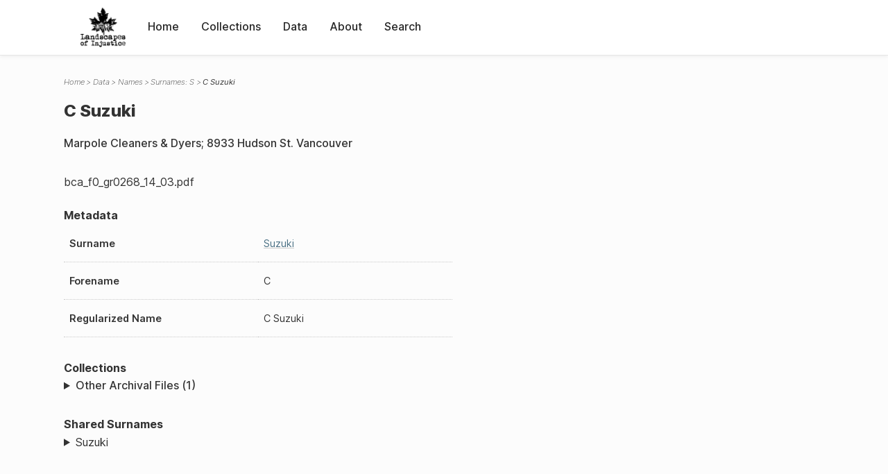

--- FILE ---
content_type: text/html; charset=UTF-8
request_url: https://loi.uvic.ca/archive/suzu16.html
body_size: 61313
content:
<!DOCTYPE html><html xmlns="http://www.w3.org/1999/xhtml" id="suzu16" lang="en" xml:lang="en"><head><meta http-equiv="Content-Type" content="text/html; charset=UTF-8"/><meta name="viewport" content="width=device-width, initial-scale=1"/><meta name="google" content="notranslate"/><title>C Suzuki</title><link rel="stylesheet" href="css/style.css"/><script src="js/loi.js"></script><script src="js/ux.js"></script><script src="js/staticTableSort.js"></script><script src="js/loi-media.js"></script><meta name="docTitle" class="staticSearch_docTitle globalMeta" content="Names: C Suzuki"/><meta class="staticSearch_desc globalMeta" name="Document Type" content="Names"/><meta class="staticSearch_desc personMeta casefileMeta" name="Sex" content="Unknown"/></head><body><div id="pageContainer"><header data-state="closed" id="headerTopNav"><nav id="topNav"><div id="topNavLogoContainer"><button class="topNavMobile topNavToggler"><span class="lineContainer"><span class="topNavTopBar"></span><span class="topNavBottomBar"></span></span></button><div id="topNavHeader"><a href="index.html" title="Go to home page"><img alt="Landscapes of Injustice" id="topNavLogo" src="images/navLogo.png"/></a></div></div><div id="navItemsWrapper"><div data-el="div" id="menuHeader"><div data-el="list"><div data-el="item"><a href="index.html" data-el="ref" data-target="index.xml">Home</a></div><div data-el="item"><a href="loiCollection.html" data-el="ref" data-target="loiCollection.xml">Collections</a></div><div data-el="item"><a href="loiData.html" data-el="ref" data-target="loiData.xml">Data</a></div><div data-el="item"><a href="loiAbout.html" data-el="ref" data-target="loiAbout.xml">About</a></div><div data-el="item"><a href="search.html" data-el="ref" data-target="search.xml">Search</a></div></div></div></div></nav></header><main class="loiDatasetNamesS loiDataNames singleCol"><header id="main_header"><ul class="breadcrumb"><li><a href="index.html">Home</a></li><li><a href="loiData.html">Data</a></li><li><a href="loiDataNames.html">Names</a></li><li><a href="loiDataNames_index_s.html">Surnames: S</a></li><li class="current">C Suzuki</li></ul><h1>C Suzuki</h1></header><article id="centerCol"><h2 class="sr-only">C Suzuki</h2><div id="text" data-el="text" class="loiDatasetNamesS loiDataNames"><div data-el="body"><div data-el="div" id="suzu16_notes"><div data-el="p">Marpole Cleaners &amp; Dyers; 8933 Hudson St. Vancouver</div><div data-el="p">bca_f0_gr0268_14_03.pdf</div></div><div data-el="div" id="suzu16_metadata"><h3 data-el="head">Metadata</h3><div class="tableContainer"><table data-el="table"><tbody><tr data-el="row"><td data-el="cell" data-role="label">Surname</td><td data-el="cell" data-role="data"><a href="loiDataNames_index_s.html#loiDataNames_index_s_suzuki" data-el="ref" data-target="loiDataNames_index_s.xml#loiDataNames_index_s_suzuki">Suzuki</a></td></tr><tr data-el="row"><td data-el="cell" data-role="label">Forename</td><td data-el="cell" data-role="data">C</td></tr><tr data-el="row"><td data-el="cell" data-role="label">Regularized Name</td><td data-el="cell" data-role="data">C Suzuki</td></tr></tbody></table></div></div><div data-el="div" id="suzu16_docsMentioned"><div data-el="div"><h4 data-el="head">Collections</h4><details data-el="div" data-n="1" data-type="details" id="suzu16_loiCollectionArchivalFiles"><summary>Other Archival Files (1)</summary><div data-el="list"><div data-el="item"><a href="bca_f0_gr0268_box_14_file_03.html?ref=suzu16" data-el="ref" data-target="bca_f0_gr0268_box_14_file_03.xml">List of Trade Licenses Issued to Japanese in Certain British Columbia Cities, District Municipalities and Villages, 1939</a></div></div></details></div></div><div data-el="div" id="suzu16_sharedSurnames"><h3 data-el="head">Shared Surnames</h3><details data-el="div" data-type="details"><summary>Suzuki</summary><div class="tableContainer"><table data-el="table" class="sortable"><thead><tr data-el="row" data-role="label"><th data-el="cell" data-col="1">Name</th><th data-el="cell" data-col="2">See also</th></tr></thead><tbody><tr data-el="row"><td data-el="cell" data-col="1" data-colType="string" data-sort="23"><a href="suzu61.html" data-el="ref" data-target="suzu61.xml" data-type="browseLink">
                     Goro
                   Suzuki</a></td><td data-el="cell" data-col="2" data-colType="string" data-sort="1"></td></tr><tr data-el="row"><td data-el="cell" data-col="1" data-colType="string" data-sort="28"><a href="suzu50.html" data-el="ref" data-target="suzu50.xml" data-type="browseLink">
                     Hajime
                   Suzuki</a></td><td data-el="cell" data-col="2" data-colType="string" data-sort="2"></td></tr><tr data-el="row"><td data-el="cell" data-col="1" data-colType="string" data-sort="141"><a href="suzu76.html" data-el="ref" data-target="suzu76.xml" data-type="browseLink"> Suzuki</a></td><td data-el="cell" data-col="2" data-colType="string" data-sort="3"></td></tr><tr data-el="row"><td data-el="cell" data-col="1" data-colType="string" data-sort="1"><a href="suzu14.html" data-el="ref" data-target="suzu14.xml" data-type="browseLink">Aya Suzuki</a></td><td data-el="cell" data-col="2" data-colType="string" data-sort="4"></td></tr><tr data-el="row"><td data-el="cell" data-col="1" data-colType="string" data-sort="2"><a href="suzu5.html" data-el="ref" data-target="suzu5.xml" data-type="browseLink">Aya Suzuki</a></td><td data-el="cell" data-col="2" data-colType="string" data-sort="5"></td></tr><tr data-el="row"><td data-el="cell" data-col="1" data-colType="string" data-sort="3"><a href="suzu156.html" data-el="ref" data-target="suzu156.xml" data-type="browseLink">Ayako Suzuki</a></td><td data-el="cell" data-col="2" data-colType="string" data-sort="6"></td></tr><tr data-el="row"><td data-el="cell" data-col="1" data-colType="string" data-sort="4"><span data-el="ref" class="current" data-target="suzu16.xml" data-type="browseLink">C Suzuki</span></td><td data-el="cell" data-col="2" data-colType="string" data-sort="7"></td></tr><tr data-el="row"><td data-el="cell" data-col="1" data-colType="string" data-sort="5"><a href="suzu101.html" data-el="ref" data-target="suzu101.xml" data-type="browseLink">Carr Kaoru Suzuki</a></td><td data-el="cell" data-col="2" data-colType="string" data-sort="8"></td></tr><tr data-el="row"><td data-el="cell" data-col="1" data-colType="string" data-sort="6"><a href="suzu85.html" data-el="ref" data-target="suzu85.xml" data-type="browseLink">David Suzuki</a></td><td data-el="cell" data-col="2" data-colType="string" data-sort="9"></td></tr><tr data-el="row"><td data-el="cell" data-col="1" data-colType="string" data-sort="7"><a href="suzu177.html" data-el="ref" data-target="suzu177.xml" data-type="browseLink">Denkichi Suzuki</a></td><td data-el="cell" data-col="2" data-colType="string" data-sort="10"></td></tr><tr data-el="row"><td data-el="cell" data-col="1" data-colType="string" data-sort="8"><a href="suzu11.html" data-el="ref" data-target="suzu11.xml" data-type="browseLink">Denkichi Suzuki</a></td><td data-el="cell" data-col="2" data-colType="string" data-sort="11"></td></tr><tr data-el="row"><td data-el="cell" data-col="1" data-colType="string" data-sort="9"><a href="suzu182.html" data-el="ref" data-target="suzu182.xml" data-type="browseLink">Eimatsu Suzuki</a></td><td data-el="cell" data-col="2" data-colType="string" data-sort="12"></td></tr><tr data-el="row"><td data-el="cell" data-col="1" data-colType="string" data-sort="10"><a href="suzu69.html" data-el="ref" data-target="suzu69.xml" data-type="browseLink">Emiko Suzuki</a></td><td data-el="cell" data-col="2" data-colType="string" data-sort="179"><div data-el="list"><div data-el="item"><a href="loiDataNames_index_JA.html#loiDataNames_index_JA_%E9%88%B4%E6%9C%A8" data-el="ref" data-target="loiDataNames_index_JA.xml#loiDataNames_index_JA_鈴木" data-type="title">鈴木 恵美子</a></div></div></td></tr><tr data-el="row"><td data-el="cell" data-col="1" data-colType="string" data-sort="11"><a href="suzu1.html" data-el="ref" data-target="suzu1.xml" data-type="browseLink">Etsu Suzuki</a></td><td data-el="cell" data-col="2" data-colType="string" data-sort="13"></td></tr><tr data-el="row"><td data-el="cell" data-col="1" data-colType="string" data-sort="12"><a href="suzu106.html" data-el="ref" data-target="suzu106.xml" data-type="browseLink">Etsu Suzuki</a></td><td data-el="cell" data-col="2" data-colType="string" data-sort="14"></td></tr><tr data-el="row"><td data-el="cell" data-col="1" data-colType="string" data-sort="13"><a href="suzu116.html" data-el="ref" data-target="suzu116.xml" data-type="browseLink">Frank Suzuki</a></td><td data-el="cell" data-col="2" data-colType="string" data-sort="15"></td></tr><tr data-el="row"><td data-el="cell" data-col="1" data-colType="string" data-sort="14"><a href="suzu146.html" data-el="ref" data-target="suzu146.xml" data-type="browseLink">Fujiko Suzuki</a></td><td data-el="cell" data-col="2" data-colType="string" data-sort="16"></td></tr><tr data-el="row"><td data-el="cell" data-col="1" data-colType="string" data-sort="15"><a href="suzu125.html" data-el="ref" data-target="suzu125.xml" data-type="browseLink">Fumie Suzuki</a></td><td data-el="cell" data-col="2" data-colType="string" data-sort="17"></td></tr><tr data-el="row"><td data-el="cell" data-col="1" data-colType="string" data-sort="16"><a href="suzu128.html" data-el="ref" data-target="suzu128.xml" data-type="browseLink">Fusae Suzuki</a></td><td data-el="cell" data-col="2" data-colType="string" data-sort="18"></td></tr><tr data-el="row"><td data-el="cell" data-col="1" data-colType="string" data-sort="17"><a href="suzu6.html" data-el="ref" data-target="suzu6.xml" data-type="browseLink">Gennosuke Suzuki</a></td><td data-el="cell" data-col="2" data-colType="string" data-sort="19"></td></tr><tr data-el="row"><td data-el="cell" data-col="1" data-colType="string" data-sort="18"><a href="suzu96.html" data-el="ref" data-target="suzu96.xml" data-type="browseLink">Gennosuke Suzuki</a></td><td data-el="cell" data-col="2" data-colType="string" data-sort="20"></td></tr><tr data-el="row"><td data-el="cell" data-col="1" data-colType="string" data-sort="19"><a href="suzu49.html" data-el="ref" data-target="suzu49.xml" data-type="browseLink">George Suzuki</a></td><td data-el="cell" data-col="2" data-colType="string" data-sort="21"></td></tr><tr data-el="row"><td data-el="cell" data-col="1" data-colType="string" data-sort="20"><a href="suzu163.html" data-el="ref" data-target="suzu163.xml" data-type="browseLink">George Suzuki</a></td><td data-el="cell" data-col="2" data-colType="string" data-sort="22"></td></tr><tr data-el="row"><td data-el="cell" data-col="1" data-colType="string" data-sort="21"><a href="suzu185.html" data-el="ref" data-target="suzu185.xml" data-type="browseLink">George Suzuki</a></td><td data-el="cell" data-col="2" data-colType="string" data-sort="23"></td></tr><tr data-el="row"><td data-el="cell" data-col="1" data-colType="string" data-sort="22"><a href="suzu144.html" data-el="ref" data-target="suzu144.xml" data-type="browseLink">Goji Suzuki</a></td><td data-el="cell" data-col="2" data-colType="string" data-sort="24"></td></tr><tr data-el="row"><td data-el="cell" data-col="1" data-colType="string" data-sort="24"><a href="suzu17.html" data-el="ref" data-target="suzu17.xml" data-type="browseLink">Goro Suzuki</a></td><td data-el="cell" data-col="2" data-colType="string" data-sort="25"></td></tr><tr data-el="row"><td data-el="cell" data-col="1" data-colType="string" data-sort="25"><a href="suzu31.html" data-el="ref" data-target="suzu31.xml" data-type="browseLink">Goro Suzuki</a></td><td data-el="cell" data-col="2" data-colType="string" data-sort="26"></td></tr><tr data-el="row"><td data-el="cell" data-col="1" data-colType="string" data-sort="26"><a href="suzu18.html" data-el="ref" data-target="suzu18.xml" data-type="browseLink">H Suzuki</a></td><td data-el="cell" data-col="2" data-colType="string" data-sort="27"></td></tr><tr data-el="row"><td data-el="cell" data-col="1" data-colType="string" data-sort="27"><a href="suzu167.html" data-el="ref" data-target="suzu167.xml" data-type="browseLink">Hachiro Suzuki</a></td><td data-el="cell" data-col="2" data-colType="string" data-sort="28"></td></tr><tr data-el="row"><td data-el="cell" data-col="1" data-colType="string" data-sort="29"><a href="suzu192.html" data-el="ref" data-target="suzu192.xml" data-type="browseLink">Hajime Suzuki</a></td><td data-el="cell" data-col="2" data-colType="string" data-sort="29"></td></tr><tr data-el="row"><td data-el="cell" data-col="1" data-colType="string" data-sort="30"><a href="suzu62.html" data-el="ref" data-target="suzu62.xml" data-type="browseLink">Hajime Suzuki</a></td><td data-el="cell" data-col="2" data-colType="string" data-sort="174"><div data-el="list"><div data-el="item"><a href="loiDataNames_index_JA.html#loiDataNames_index_JA_%E9%88%B4%E6%9C%A8" data-el="ref" data-target="loiDataNames_index_JA.xml#loiDataNames_index_JA_鈴木" data-type="title">鈴木 初</a></div></div></td></tr><tr data-el="row"><td data-el="cell" data-col="1" data-colType="string" data-sort="31"><a href="suzu9.html" data-el="ref" data-target="suzu9.xml" data-type="browseLink">Hajime Suzuki</a></td><td data-el="cell" data-col="2" data-colType="string" data-sort="30"></td></tr><tr data-el="row"><td data-el="cell" data-col="1" data-colType="string" data-sort="32"><a href="suzu12.html" data-el="ref" data-target="suzu12.xml" data-type="browseLink">Hajime Suzuki</a></td><td data-el="cell" data-col="2" data-colType="string" data-sort="31"></td></tr><tr data-el="row"><td data-el="cell" data-col="1" data-colType="string" data-sort="33"><a href="suzu72.html" data-el="ref" data-target="suzu72.xml" data-type="browseLink">Hanosuke Suzuki</a></td><td data-el="cell" data-col="2" data-colType="string" data-sort="175"><div data-el="list"><div data-el="item"><a href="loiDataNames_index_JA.html#loiDataNames_index_JA_%E9%88%B4%E6%9C%A8" data-el="ref" data-target="loiDataNames_index_JA.xml#loiDataNames_index_JA_鈴木" data-type="title">鈴木 半之助</a></div></div></td></tr><tr data-el="row"><td data-el="cell" data-col="1" data-colType="string" data-sort="34"><a href="suzu150.html" data-el="ref" data-target="suzu150.xml" data-type="browseLink">Hide Suzuki</a></td><td data-el="cell" data-col="2" data-colType="string" data-sort="32"></td></tr><tr data-el="row"><td data-el="cell" data-col="1" data-colType="string" data-sort="35"><a href="suzu151.html" data-el="ref" data-target="suzu151.xml" data-type="browseLink">Hideko Suzuki</a></td><td data-el="cell" data-col="2" data-colType="string" data-sort="33"></td></tr><tr data-el="row"><td data-el="cell" data-col="1" data-colType="string" data-sort="36"><a href="suzu124.html" data-el="ref" data-target="suzu124.xml" data-type="browseLink">Hideko Suzuki</a></td><td data-el="cell" data-col="2" data-colType="string" data-sort="34"></td></tr><tr data-el="row"><td data-el="cell" data-col="1" data-colType="string" data-sort="37"><a href="suzu200.html" data-el="ref" data-target="suzu200.xml" data-type="browseLink">Hisakichi Suzuki</a></td><td data-el="cell" data-col="2" data-colType="string" data-sort="35"></td></tr><tr data-el="row"><td data-el="cell" data-col="1" data-colType="string" data-sort="38"><a href="suzu104.html" data-el="ref" data-target="suzu104.xml" data-type="browseLink">Hisao Suzuki</a></td><td data-el="cell" data-col="2" data-colType="string" data-sort="36"></td></tr><tr data-el="row"><td data-el="cell" data-col="1" data-colType="string" data-sort="39"><a href="suzu119.html" data-el="ref" data-target="suzu119.xml" data-type="browseLink">Hisao Suzuki</a></td><td data-el="cell" data-col="2" data-colType="string" data-sort="37"></td></tr><tr data-el="row"><td data-el="cell" data-col="1" data-colType="string" data-sort="40"><a href="suzu19.html" data-el="ref" data-target="suzu19.xml" data-type="browseLink">I Suzuki</a></td><td data-el="cell" data-col="2" data-colType="string" data-sort="38"></td></tr><tr data-el="row"><td data-el="cell" data-col="1" data-colType="string" data-sort="41"><a href="suzu193.html" data-el="ref" data-target="suzu193.xml" data-type="browseLink">Ichitaro Suzuki</a></td><td data-el="cell" data-col="2" data-colType="string" data-sort="39"></td></tr><tr data-el="row"><td data-el="cell" data-col="1" data-colType="string" data-sort="42"><a href="suzu82.html" data-el="ref" data-target="suzu82.xml" data-type="browseLink">Ichitaro Suzuki</a></td><td data-el="cell" data-col="2" data-colType="string" data-sort="40"></td></tr><tr data-el="row"><td data-el="cell" data-col="1" data-colType="string" data-sort="43"><a href="suzu51.html" data-el="ref" data-target="suzu51.xml" data-type="browseLink">Ichitaro Suzuki</a></td><td data-el="cell" data-col="2" data-colType="string" data-sort="41"></td></tr><tr data-el="row"><td data-el="cell" data-col="1" data-colType="string" data-sort="44"><a href="suzu44.html" data-el="ref" data-target="suzu44.xml" data-type="browseLink">Ichitarou Suzuki</a></td><td data-el="cell" data-col="2" data-colType="string" data-sort="178"><div data-el="list"><div data-el="item"><a href="loiDataNames_index_JA.html#loiDataNames_index_JA_%E9%88%B4%E6%9C%A8" data-el="ref" data-target="loiDataNames_index_JA.xml#loiDataNames_index_JA_鈴木" data-type="title">鈴木 市太郞
                  </a></div></div></td></tr><tr data-el="row"><td data-el="cell" data-col="1" data-colType="string" data-sort="45"><a href="suzu158.html" data-el="ref" data-target="suzu158.xml" data-type="browseLink">Isono Suzuki</a></td><td data-el="cell" data-col="2" data-colType="string" data-sort="42"></td></tr><tr data-el="row"><td data-el="cell" data-col="1" data-colType="string" data-sort="46"><a href="suzu29.html" data-el="ref" data-target="suzu29.xml" data-type="browseLink">Itaro Suzuki</a></td><td data-el="cell" data-col="2" data-colType="string" data-sort="43"></td></tr><tr data-el="row"><td data-el="cell" data-col="1" data-colType="string" data-sort="47"><a href="suzu159.html" data-el="ref" data-target="suzu159.xml" data-type="browseLink">Itaro Suzuki</a></td><td data-el="cell" data-col="2" data-colType="string" data-sort="44"></td></tr><tr data-el="row"><td data-el="cell" data-col="1" data-colType="string" data-sort="48"><a href="suzu20.html" data-el="ref" data-target="suzu20.xml" data-type="browseLink">J Suzuki</a></td><td data-el="cell" data-col="2" data-colType="string" data-sort="45"></td></tr><tr data-el="row"><td data-el="cell" data-col="1" data-colType="string" data-sort="49"><a href="suzu105.html" data-el="ref" data-target="suzu105.xml" data-type="browseLink">Jimmy Suzuki</a></td><td data-el="cell" data-col="2" data-colType="string" data-sort="46"></td></tr><tr data-el="row"><td data-el="cell" data-col="1" data-colType="string" data-sort="50"><a href="suzu165.html" data-el="ref" data-target="suzu165.xml" data-type="browseLink">Jinkichi Suzuki</a></td><td data-el="cell" data-col="2" data-colType="string" data-sort="47"></td></tr><tr data-el="row"><td data-el="cell" data-col="1" data-colType="string" data-sort="51"><a href="suzu122.html" data-el="ref" data-target="suzu122.xml" data-type="browseLink">Jitsu Suzuki</a></td><td data-el="cell" data-col="2" data-colType="string" data-sort="48"></td></tr><tr data-el="row"><td data-el="cell" data-col="1" data-colType="string" data-sort="52"><a href="suzu138.html" data-el="ref" data-target="suzu138.xml" data-type="browseLink">John Suzuki</a></td><td data-el="cell" data-col="2" data-colType="string" data-sort="49"></td></tr><tr data-el="row"><td data-el="cell" data-col="1" data-colType="string" data-sort="53"><a href="suzu113.html" data-el="ref" data-target="suzu113.xml" data-type="browseLink">Jun Suzuki</a></td><td data-el="cell" data-col="2" data-colType="string" data-sort="50"></td></tr><tr data-el="row"><td data-el="cell" data-col="1" data-colType="string" data-sort="54"><a href="suzu155.html" data-el="ref" data-target="suzu155.xml" data-type="browseLink">Juro Suzuki</a></td><td data-el="cell" data-col="2" data-colType="string" data-sort="51"></td></tr><tr data-el="row"><td data-el="cell" data-col="1" data-colType="string" data-sort="55"><a href="suzu15.html" data-el="ref" data-target="suzu15.xml" data-type="browseLink">Juzo Suzuki</a></td><td data-el="cell" data-col="2" data-colType="string" data-sort="52"></td></tr><tr data-el="row"><td data-el="cell" data-col="1" data-colType="string" data-sort="56"><a href="suzu2.html" data-el="ref" data-target="suzu2.xml" data-type="browseLink">Juzo Suzuki</a></td><td data-el="cell" data-col="2" data-colType="string" data-sort="53"></td></tr><tr data-el="row"><td data-el="cell" data-col="1" data-colType="string" data-sort="57"><a href="suzu201.html" data-el="ref" data-target="suzu201.xml" data-type="browseLink">Juzo Suzuki</a></td><td data-el="cell" data-col="2" data-colType="string" data-sort="54"></td></tr><tr data-el="row"><td data-el="cell" data-col="1" data-colType="string" data-sort="58"><a href="suzu52.html" data-el="ref" data-target="suzu52.xml" data-type="browseLink">Juzo Suzuki</a></td><td data-el="cell" data-col="2" data-colType="string" data-sort="55"></td></tr><tr data-el="row"><td data-el="cell" data-col="1" data-colType="string" data-sort="59"><a href="suzu47.html" data-el="ref" data-target="suzu47.xml" data-type="browseLink">Jyuuzo Suzuki</a></td><td data-el="cell" data-col="2" data-colType="string" data-sort="185"><div data-el="list"><div data-el="item"><a href="loiDataNames_index_JA.html#loiDataNames_index_JA_%E9%88%B4%E6%9C%A8" data-el="ref" data-target="loiDataNames_index_JA.xml#loiDataNames_index_JA_鈴木" data-type="title">鈴木 重三</a></div></div></td></tr><tr data-el="row"><td data-el="cell" data-col="1" data-colType="string" data-sort="60"><a href="suzu74.html" data-el="ref" data-target="suzu74.xml" data-type="browseLink">K Suzuki</a></td><td data-el="cell" data-col="2" data-colType="string" data-sort="56"></td></tr><tr data-el="row"><td data-el="cell" data-col="1" data-colType="string" data-sort="61"><a href="suzu54.html" data-el="ref" data-target="suzu54.xml" data-type="browseLink">K Suzuki</a></td><td data-el="cell" data-col="2" data-colType="string" data-sort="57"></td></tr><tr data-el="row"><td data-el="cell" data-col="1" data-colType="string" data-sort="62"><a href="suzu22.html" data-el="ref" data-target="suzu22.xml" data-type="browseLink">K Suzuki</a></td><td data-el="cell" data-col="2" data-colType="string" data-sort="58"></td></tr><tr data-el="row"><td data-el="cell" data-col="1" data-colType="string" data-sort="63"><a href="suzu23.html" data-el="ref" data-target="suzu23.xml" data-type="browseLink">K Suzuki</a></td><td data-el="cell" data-col="2" data-colType="string" data-sort="59"></td></tr><tr data-el="row"><td data-el="cell" data-col="1" data-colType="string" data-sort="64"><a href="suzu132.html" data-el="ref" data-target="suzu132.xml" data-type="browseLink">Kaisaku Suzuki</a></td><td data-el="cell" data-col="2" data-colType="string" data-sort="60"></td></tr><tr data-el="row"><td data-el="cell" data-col="1" data-colType="string" data-sort="65"><a href="suzu67.html" data-el="ref" data-target="suzu67.xml" data-type="browseLink">Kaisaku Suzuki</a></td><td data-el="cell" data-col="2" data-colType="string" data-sort="186"><div data-el="list"><div data-el="item"><a href="loiDataNames_index_JA.html#loiDataNames_index_JA_%E9%88%B4%E6%9C%A8" data-el="ref" data-target="loiDataNames_index_JA.xml#loiDataNames_index_JA_鈴木" data-type="title">鈴木 開作</a></div></div></td></tr><tr data-el="row"><td data-el="cell" data-col="1" data-colType="string" data-sort="66"><a href="suzu114.html" data-el="ref" data-target="suzu114.xml" data-type="browseLink">Kanroku Suzuki</a></td><td data-el="cell" data-col="2" data-colType="string" data-sort="61"></td></tr><tr data-el="row"><td data-el="cell" data-col="1" data-colType="string" data-sort="67"><a href="suzu178.html" data-el="ref" data-target="suzu178.xml" data-type="browseLink">Kaoru Suzuki</a></td><td data-el="cell" data-col="2" data-colType="string" data-sort="62"></td></tr><tr data-el="row"><td data-el="cell" data-col="1" data-colType="string" data-sort="68"><a href="suzu129.html" data-el="ref" data-target="suzu129.xml" data-type="browseLink">Kaoru Suzuki</a></td><td data-el="cell" data-col="2" data-colType="string" data-sort="63"></td></tr><tr data-el="row"><td data-el="cell" data-col="1" data-colType="string" data-sort="69"><a href="suzu143.html" data-el="ref" data-target="suzu143.xml" data-type="browseLink">Kazuko Suzuki</a></td><td data-el="cell" data-col="2" data-colType="string" data-sort="64"></td></tr><tr data-el="row"><td data-el="cell" data-col="1" data-colType="string" data-sort="70"><a href="suzu152.html" data-el="ref" data-target="suzu152.xml" data-type="browseLink">Kimi Suzuki</a></td><td data-el="cell" data-col="2" data-colType="string" data-sort="65"></td></tr><tr data-el="row"><td data-el="cell" data-col="1" data-colType="string" data-sort="71"><a href="suzu148.html" data-el="ref" data-target="suzu148.xml" data-type="browseLink">Kimiko Suzuki</a></td><td data-el="cell" data-col="2" data-colType="string" data-sort="66"></td></tr><tr data-el="row"><td data-el="cell" data-col="1" data-colType="string" data-sort="72"><a href="suzu187.html" data-el="ref" data-target="suzu187.xml" data-type="browseLink">Kinu Suzuki</a></td><td data-el="cell" data-col="2" data-colType="string" data-sort="67"></td></tr><tr data-el="row"><td data-el="cell" data-col="1" data-colType="string" data-sort="73"><a href="suzu153.html" data-el="ref" data-target="suzu153.xml" data-type="browseLink">Ko Suzuki</a></td><td data-el="cell" data-col="2" data-colType="string" data-sort="68"></td></tr><tr data-el="row"><td data-el="cell" data-col="1" data-colType="string" data-sort="74"><a href="suzu190.html" data-el="ref" data-target="suzu190.xml" data-type="browseLink">Kosao Suzuki</a></td><td data-el="cell" data-col="2" data-colType="string" data-sort="69"></td></tr><tr data-el="row"><td data-el="cell" data-col="1" data-colType="string" data-sort="75"><a href="suzu59.html" data-el="ref" data-target="suzu59.xml" data-type="browseLink">Kosawa Suzuki</a></td><td data-el="cell" data-col="2" data-colType="string" data-sort="70"></td></tr><tr data-el="row"><td data-el="cell" data-col="1" data-colType="string" data-sort="76"><a href="suzu80.html" data-el="ref" data-target="suzu80.xml" data-type="browseLink">Koto Suzuki</a></td><td data-el="cell" data-col="2" data-colType="string" data-sort="71"></td></tr><tr data-el="row"><td data-el="cell" data-col="1" data-colType="string" data-sort="77"><a href="suzu60.html" data-el="ref" data-target="suzu60.xml" data-type="browseLink">Koto Suzuki</a></td><td data-el="cell" data-col="2" data-colType="string" data-sort="72"></td></tr><tr data-el="row"><td data-el="cell" data-col="1" data-colType="string" data-sort="78"><a href="suzu63.html" data-el="ref" data-target="suzu63.xml" data-type="browseLink">Koto Suzuki</a></td><td data-el="cell" data-col="2" data-colType="string" data-sort="172"><div data-el="list"><div data-el="item"><a href="loiDataNames_index_JA.html#loiDataNames_index_JA_%E9%88%B4%E6%9C%A8" data-el="ref" data-target="loiDataNames_index_JA.xml#loiDataNames_index_JA_鈴木" data-type="title">鈴木 コト</a></div></div></td></tr><tr data-el="row"><td data-el="cell" data-col="1" data-colType="string" data-sort="82"><a href="suzu53.html" data-el="ref" data-target="suzu53.xml" data-type="browseLink">Koto Suzuki G Suzuki</a></td><td data-el="cell" data-col="2" data-colType="string" data-sort="73"></td></tr><tr data-el="row"><td data-el="cell" data-col="1" data-colType="string" data-sort="79"><a href="suzu108.html" data-el="ref" data-target="suzu108.xml" data-type="browseLink">Koto Suzuki</a></td><td data-el="cell" data-col="2" data-colType="string" data-sort="74"></td></tr><tr data-el="row"><td data-el="cell" data-col="1" data-colType="string" data-sort="80"><a href="suzu88.html" data-el="ref" data-target="suzu88.xml" data-type="browseLink">Koto Suzuki</a></td><td data-el="cell" data-col="2" data-colType="string" data-sort="75"></td></tr><tr data-el="row"><td data-el="cell" data-col="1" data-colType="string" data-sort="81"><a href="suzu79.html" data-el="ref" data-target="suzu79.xml" data-type="browseLink">Koto Suzuki</a></td><td data-el="cell" data-col="2" data-colType="string" data-sort="76"></td></tr><tr data-el="row"><td data-el="cell" data-col="1" data-colType="string" data-sort="83"><a href="suzu120.html" data-el="ref" data-target="suzu120.xml" data-type="browseLink">Kuni Suzuki</a></td><td data-el="cell" data-col="2" data-colType="string" data-sort="77"></td></tr><tr data-el="row"><td data-el="cell" data-col="1" data-colType="string" data-sort="84"><a href="suzu189.html" data-el="ref" data-target="suzu189.xml" data-type="browseLink">Kunizo Suzuki</a></td><td data-el="cell" data-col="2" data-colType="string" data-sort="78"></td></tr><tr data-el="row"><td data-el="cell" data-col="1" data-colType="string" data-sort="85"><a href="suzu81.html" data-el="ref" data-target="suzu81.xml" data-type="browseLink">Kunizo Suzuki</a></td><td data-el="cell" data-col="2" data-colType="string" data-sort="79"></td></tr><tr data-el="row"><td data-el="cell" data-col="1" data-colType="string" data-sort="86"><a href="suzu86.html" data-el="ref" data-target="suzu86.xml" data-type="browseLink">Kunizo Suzuki</a></td><td data-el="cell" data-col="2" data-colType="string" data-sort="80"></td></tr><tr data-el="row"><td data-el="cell" data-col="1" data-colType="string" data-sort="87"><a href="suzu87.html" data-el="ref" data-target="suzu87.xml" data-type="browseLink">Kunizo Suzuki</a></td><td data-el="cell" data-col="2" data-colType="string" data-sort="81"></td></tr><tr data-el="row"><td data-el="cell" data-col="1" data-colType="string" data-sort="88"><a href="suzu56.html" data-el="ref" data-target="suzu56.xml" data-type="browseLink">Kunizo Suzuki</a></td><td data-el="cell" data-col="2" data-colType="string" data-sort="82"></td></tr><tr data-el="row"><td data-el="cell" data-col="1" data-colType="string" data-sort="89"><a href="suzu65.html" data-el="ref" data-target="suzu65.xml" data-type="browseLink">Kunizou Suzuki</a></td><td data-el="cell" data-col="2" data-colType="string" data-sort="177"><div data-el="list"><div data-el="item"><a href="loiDataNames_index_JA.html#loiDataNames_index_JA_%E9%88%B4%E6%9C%A8" data-el="ref" data-target="loiDataNames_index_JA.xml#loiDataNames_index_JA_鈴木" data-type="title">鈴木 
                     國
                     藏
                  </a></div></div></td></tr><tr data-el="row"><td data-el="cell" data-col="1" data-colType="string" data-sort="90"><a href="suzu100.html" data-el="ref" data-target="suzu100.xml" data-type="browseLink">Laura Suzuki</a></td><td data-el="cell" data-col="2" data-colType="string" data-sort="83"></td></tr><tr data-el="row"><td data-el="cell" data-col="1" data-colType="string" data-sort="91"><a href="suzu175.html" data-el="ref" data-target="suzu175.xml" data-type="browseLink">Louis Suzuki</a></td><td data-el="cell" data-col="2" data-colType="string" data-sort="84"></td></tr><tr data-el="row"><td data-el="cell" data-col="1" data-colType="string" data-sort="92"><a href="suzu186.html" data-el="ref" data-target="suzu186.xml" data-type="browseLink">Mary Suzuki</a></td><td data-el="cell" data-col="2" data-colType="string" data-sort="85"></td></tr><tr data-el="row"><td data-el="cell" data-col="1" data-colType="string" data-sort="93"><a href="suzu149.html" data-el="ref" data-target="suzu149.xml" data-type="browseLink">Masako Suzuki</a></td><td data-el="cell" data-col="2" data-colType="string" data-sort="86"></td></tr><tr data-el="row"><td data-el="cell" data-col="1" data-colType="string" data-sort="94"><a href="suzu102.html" data-el="ref" data-target="suzu102.xml" data-type="browseLink">Masaru Suzuki</a></td><td data-el="cell" data-col="2" data-colType="string" data-sort="87"></td></tr><tr data-el="row"><td data-el="cell" data-col="1" data-colType="string" data-sort="95"><a href="suzu103.html" data-el="ref" data-target="suzu103.xml" data-type="browseLink">Minoru Suzuki</a></td><td data-el="cell" data-col="2" data-colType="string" data-sort="88"></td></tr><tr data-el="row"><td data-el="cell" data-col="1" data-colType="string" data-sort="96"><a href="suzu139.html" data-el="ref" data-target="suzu139.xml" data-type="browseLink">Minoru Suzuki</a></td><td data-el="cell" data-col="2" data-colType="string" data-sort="89"></td></tr><tr data-el="row"><td data-el="cell" data-col="1" data-colType="string" data-sort="97"><a href="suzu142.html" data-el="ref" data-target="suzu142.xml" data-type="browseLink">Mohei Suzuki</a></td><td data-el="cell" data-col="2" data-colType="string" data-sort="90"></td></tr><tr data-el="row"><td data-el="cell" data-col="1" data-colType="string" data-sort="98"><a href="suzu33.html" data-el="ref" data-target="suzu33.xml" data-type="browseLink">Mohei Suzuki</a></td><td data-el="cell" data-col="2" data-colType="string" data-sort="91"></td></tr><tr data-el="row"><td data-el="cell" data-col="1" data-colType="string" data-sort="99"><a href="suzu109.html" data-el="ref" data-target="suzu109.xml" data-type="browseLink">Moto Suzuki</a></td><td data-el="cell" data-col="2" data-colType="string" data-sort="92"></td></tr><tr data-el="row"><td data-el="cell" data-col="1" data-colType="string" data-sort="100"><a href="suzu78.html" data-el="ref" data-target="suzu78.xml" data-type="browseLink">Moto Suzuki</a></td><td data-el="cell" data-col="2" data-colType="string" data-sort="93"></td></tr><tr data-el="row"><td data-el="cell" data-col="1" data-colType="string" data-sort="101"><a href="suzu21.html" data-el="ref" data-target="suzu21.xml" data-type="browseLink">Mrs. K Suzuki</a></td><td data-el="cell" data-col="2" data-colType="string" data-sort="94"></td></tr><tr data-el="row"><td data-el="cell" data-col="1" data-colType="string" data-sort="102"><a href="suzu24.html" data-el="ref" data-target="suzu24.xml" data-type="browseLink">Mrs. K Suzuki</a></td><td data-el="cell" data-col="2" data-colType="string" data-sort="95"></td></tr><tr data-el="row"><td data-el="cell" data-col="1" data-colType="string" data-sort="103"><a href="suzu73.html" data-el="ref" data-target="suzu73.xml" data-type="browseLink">Mutsuji Suzuki</a></td><td data-el="cell" data-col="2" data-colType="string" data-sort="182"><div data-el="list"><div data-el="item"><a href="loiDataNames_index_JA.html#loiDataNames_index_JA_%E9%88%B4%E6%9C%A8" data-el="ref" data-target="loiDataNames_index_JA.xml#loiDataNames_index_JA_鈴木" data-type="title">鈴木 睦治</a></div></div></td></tr><tr data-el="row"><td data-el="cell" data-col="1" data-colType="string" data-sort="104"><a href="suzu117.html" data-el="ref" data-target="suzu117.xml" data-type="browseLink">Naka Suzuki</a></td><td data-el="cell" data-col="2" data-colType="string" data-sort="96"></td></tr><tr data-el="row"><td data-el="cell" data-col="1" data-colType="string" data-sort="105"><a href="suzu123.html" data-el="ref" data-target="suzu123.xml" data-type="browseLink">Nobu Suzuki</a></td><td data-el="cell" data-col="2" data-colType="string" data-sort="97"></td></tr><tr data-el="row"><td data-el="cell" data-col="1" data-colType="string" data-sort="106"><a href="suzu55.html" data-el="ref" data-target="suzu55.xml" data-type="browseLink">Nobu Suzuki</a></td><td data-el="cell" data-col="2" data-colType="string" data-sort="98"></td></tr><tr data-el="row"><td data-el="cell" data-col="1" data-colType="string" data-sort="107"><a href="suzu57.html" data-el="ref" data-target="suzu57.xml" data-type="browseLink">Nobu Suzuki</a></td><td data-el="cell" data-col="2" data-colType="string" data-sort="99"></td></tr><tr data-el="row"><td data-el="cell" data-col="1" data-colType="string" data-sort="108"><a href="suzu198.html" data-el="ref" data-target="suzu198.xml" data-type="browseLink">Otokichi Suzuki</a></td><td data-el="cell" data-col="2" data-colType="string" data-sort="100"></td></tr><tr data-el="row"><td data-el="cell" data-col="1" data-colType="string" data-sort="109"><a href="suzu162.html" data-el="ref" data-target="suzu162.xml" data-type="browseLink">Ren Suzuki</a></td><td data-el="cell" data-col="2" data-colType="string" data-sort="101"></td></tr><tr data-el="row"><td data-el="cell" data-col="1" data-colType="string" data-sort="110"><a href="suzu174.html" data-el="ref" data-target="suzu174.xml" data-type="browseLink">Robert Suzuki</a></td><td data-el="cell" data-col="2" data-colType="string" data-sort="102"></td></tr><tr data-el="row"><td data-el="cell" data-col="1" data-colType="string" data-sort="111"><a href="suzu161.html" data-el="ref" data-target="suzu161.xml" data-type="browseLink">Rokuro Suzuki</a></td><td data-el="cell" data-col="2" data-colType="string" data-sort="103"></td></tr><tr data-el="row"><td data-el="cell" data-col="1" data-colType="string" data-sort="112"><a href="suzu134.html" data-el="ref" data-target="suzu134.xml" data-type="browseLink">Rokuzo Suzuki</a></td><td data-el="cell" data-col="2" data-colType="string" data-sort="104"></td></tr><tr data-el="row"><td data-el="cell" data-col="1" data-colType="string" data-sort="113"><a href="suzu34.html" data-el="ref" data-target="suzu34.xml" data-type="browseLink">S. Suzuki</a></td><td data-el="cell" data-col="2" data-colType="string" data-sort="105"></td></tr><tr data-el="row"><td data-el="cell" data-col="1" data-colType="string" data-sort="114"><a href="suzu133.html" data-el="ref" data-target="suzu133.xml" data-type="browseLink">Saburo Suzuki</a></td><td data-el="cell" data-col="2" data-colType="string" data-sort="106"></td></tr><tr data-el="row"><td data-el="cell" data-col="1" data-colType="string" data-sort="115"><a href="suzu135.html" data-el="ref" data-target="suzu135.xml" data-type="browseLink">Sachiye Suzuki</a></td><td data-el="cell" data-col="2" data-colType="string" data-sort="107"></td></tr><tr data-el="row"><td data-el="cell" data-col="1" data-colType="string" data-sort="116"><a href="suzu111.html" data-el="ref" data-target="suzu111.xml" data-type="browseLink">Sadao Suzuki</a></td><td data-el="cell" data-col="2" data-colType="string" data-sort="108"></td></tr><tr data-el="row"><td data-el="cell" data-col="1" data-colType="string" data-sort="117"><a href="suzu199.html" data-el="ref" data-target="suzu199.xml" data-type="browseLink">Sadaye Suzuki</a></td><td data-el="cell" data-col="2" data-colType="string" data-sort="109"></td></tr><tr data-el="row"><td data-el="cell" data-col="1" data-colType="string" data-sort="118"><a href="suzu25.html" data-el="ref" data-target="suzu25.xml" data-type="browseLink">Sadayo Suzuki</a></td><td data-el="cell" data-col="2" data-colType="string" data-sort="110"></td></tr><tr data-el="row"><td data-el="cell" data-col="1" data-colType="string" data-sort="119"><a href="suzu180.html" data-el="ref" data-target="suzu180.xml" data-type="browseLink">Sayoko Suzuki</a></td><td data-el="cell" data-col="2" data-colType="string" data-sort="111"></td></tr><tr data-el="row"><td data-el="cell" data-col="1" data-colType="string" data-sort="120"><a href="suzu145.html" data-el="ref" data-target="suzu145.xml" data-type="browseLink">Seigo Suzuki</a></td><td data-el="cell" data-col="2" data-colType="string" data-sort="112"></td></tr><tr data-el="row"><td data-el="cell" data-col="1" data-colType="string" data-sort="121"><a href="suzu169.html" data-el="ref" data-target="suzu169.xml" data-type="browseLink">Seizo Suzuki</a></td><td data-el="cell" data-col="2" data-colType="string" data-sort="113"></td></tr><tr data-el="row"><td data-el="cell" data-col="1" data-colType="string" data-sort="122"><a href="suzu36.html" data-el="ref" data-target="suzu36.xml" data-type="browseLink">Sentaro Suzuki</a></td><td data-el="cell" data-col="2" data-colType="string" data-sort="114"></td></tr><tr data-el="row"><td data-el="cell" data-col="1" data-colType="string" data-sort="123"><a href="suzu7.html" data-el="ref" data-target="suzu7.xml" data-type="browseLink">Sentaro Suzuki</a></td><td data-el="cell" data-col="2" data-colType="string" data-sort="115"></td></tr><tr data-el="row"><td data-el="cell" data-col="1" data-colType="string" data-sort="124"><a href="suzu127.html" data-el="ref" data-target="suzu127.xml" data-type="browseLink">Setsu Suzuki</a></td><td data-el="cell" data-col="2" data-colType="string" data-sort="116"></td></tr><tr data-el="row"><td data-el="cell" data-col="1" data-colType="string" data-sort="125"><a href="suzu39.html" data-el="ref" data-target="suzu39.xml" data-type="browseLink">Shigeo Suzuki</a></td><td data-el="cell" data-col="2" data-colType="string" data-sort="117"></td></tr><tr data-el="row"><td data-el="cell" data-col="1" data-colType="string" data-sort="126"><a href="suzu110.html" data-el="ref" data-target="suzu110.xml" data-type="browseLink">Shigeo Suzuki</a></td><td data-el="cell" data-col="2" data-colType="string" data-sort="118"></td></tr><tr data-el="row"><td data-el="cell" data-col="1" data-colType="string" data-sort="127"><a href="suzu32.html" data-el="ref" data-target="suzu32.xml" data-type="browseLink">Shigeo Suzuki</a></td><td data-el="cell" data-col="2" data-colType="string" data-sort="119"></td></tr><tr data-el="row"><td data-el="cell" data-col="1" data-colType="string" data-sort="128"><a href="suzu141.html" data-el="ref" data-target="suzu141.xml" data-type="browseLink">Shika Suzuki</a></td><td data-el="cell" data-col="2" data-colType="string" data-sort="120"></td></tr><tr data-el="row"><td data-el="cell" data-col="1" data-colType="string" data-sort="129"><a href="suzu131.html" data-el="ref" data-target="suzu131.xml" data-type="browseLink">Shizu Suzuki</a></td><td data-el="cell" data-col="2" data-colType="string" data-sort="121"></td></tr><tr data-el="row"><td data-el="cell" data-col="1" data-colType="string" data-sort="130"><a href="suzu188.html" data-el="ref" data-target="suzu188.xml" data-type="browseLink">Shizuye Suzuki</a></td><td data-el="cell" data-col="2" data-colType="string" data-sort="122"></td></tr><tr data-el="row"><td data-el="cell" data-col="1" data-colType="string" data-sort="131"><a href="suzu171.html" data-el="ref" data-target="suzu171.xml" data-type="browseLink">Shohei Suzuki</a></td><td data-el="cell" data-col="2" data-colType="string" data-sort="123"></td></tr><tr data-el="row"><td data-el="cell" data-col="1" data-colType="string" data-sort="132"><a href="suzu42.html" data-el="ref" data-target="suzu42.xml" data-type="browseLink">Shoichi Suzuki</a></td><td data-el="cell" data-col="2" data-colType="string" data-sort="124"></td></tr><tr data-el="row"><td data-el="cell" data-col="1" data-colType="string" data-sort="133"><a href="suzu115.html" data-el="ref" data-target="suzu115.xml" data-type="browseLink">Shuji Suzuki</a></td><td data-el="cell" data-col="2" data-colType="string" data-sort="125"></td></tr><tr data-el="row"><td data-el="cell" data-col="1" data-colType="string" data-sort="134"><a href="suzu35.html" data-el="ref" data-target="suzu35.xml" data-type="browseLink">Shuji Suzuki</a></td><td data-el="cell" data-col="2" data-colType="string" data-sort="126"></td></tr><tr data-el="row"><td data-el="cell" data-col="1" data-colType="string" data-sort="135"><a href="suzu112.html" data-el="ref" data-target="suzu112.xml" data-type="browseLink">Shunosuke Suzuki Shunosuke Suzuki</a></td><td data-el="cell" data-col="2" data-colType="string" data-sort="127"></td></tr><tr data-el="row"><td data-el="cell" data-col="1" data-colType="string" data-sort="136"><a href="suzu121.html" data-el="ref" data-target="suzu121.xml" data-type="browseLink">Shuzo Suzuki</a></td><td data-el="cell" data-col="2" data-colType="string" data-sort="128"></td></tr><tr data-el="row"><td data-el="cell" data-col="1" data-colType="string" data-sort="137"><a href="suzu147.html" data-el="ref" data-target="suzu147.xml" data-type="browseLink">Sueo Suzuki</a></td><td data-el="cell" data-col="2" data-colType="string" data-sort="129"></td></tr><tr data-el="row"><td data-el="cell" data-col="1" data-colType="string" data-sort="138"><a href="suzu37.html" data-el="ref" data-target="suzu37.xml" data-type="browseLink">Sukesaburo Suzuki</a></td><td data-el="cell" data-col="2" data-colType="string" data-sort="130"></td></tr><tr data-el="row"><td data-el="cell" data-col="1" data-colType="string" data-sort="139"><a href="suzu160.html" data-el="ref" data-target="suzu160.xml" data-type="browseLink">Sukesaburo Suzuki</a></td><td data-el="cell" data-col="2" data-colType="string" data-sort="131"></td></tr><tr data-el="row"><td data-el="cell" data-col="1" data-colType="string" data-sort="140"><a href="suzu38.html" data-el="ref" data-target="suzu38.xml" data-type="browseLink">Sukesburo Suzuki</a></td><td data-el="cell" data-col="2" data-colType="string" data-sort="132"></td></tr><tr data-el="row"><td data-el="cell" data-col="1" data-colType="string" data-sort="142"><a href="suzu179.html" data-el="ref" data-target="suzu179.xml" data-type="browseLink">Suzuko Suzuki</a></td><td data-el="cell" data-col="2" data-colType="string" data-sort="133"></td></tr><tr data-el="row"><td data-el="cell" data-col="1" data-colType="string" data-sort="143"><a href="suzu26.html" data-el="ref" data-target="suzu26.xml" data-type="browseLink">T Suzuki</a></td><td data-el="cell" data-col="2" data-colType="string" data-sort="134"></td></tr><tr data-el="row"><td data-el="cell" data-col="1" data-colType="string" data-sort="144"><a href="suzu27.html" data-el="ref" data-target="suzu27.xml" data-type="browseLink">T Suzuki</a></td><td data-el="cell" data-col="2" data-colType="string" data-sort="135"></td></tr><tr data-el="row"><td data-el="cell" data-col="1" data-colType="string" data-sort="145"><a href="suzu183.html" data-el="ref" data-target="suzu183.xml" data-type="browseLink">Taiko Suzuki</a></td><td data-el="cell" data-col="2" data-colType="string" data-sort="136"></td></tr><tr data-el="row"><td data-el="cell" data-col="1" data-colType="string" data-sort="146"><a href="suzu172.html" data-el="ref" data-target="suzu172.xml" data-type="browseLink">Tamesaburo Suzuki</a></td><td data-el="cell" data-col="2" data-colType="string" data-sort="137"></td></tr><tr data-el="row"><td data-el="cell" data-col="1" data-colType="string" data-sort="147"><a href="suzu66.html" data-el="ref" data-target="suzu66.xml" data-type="browseLink">Tamesaburou Suzuki</a></td><td data-el="cell" data-col="2" data-colType="string" data-sort="180"><div data-el="list"><div data-el="item"><a href="loiDataNames_index_JA.html#loiDataNames_index_JA_%E9%88%B4%E6%9C%A8" data-el="ref" data-target="loiDataNames_index_JA.xml#loiDataNames_index_JA_鈴木" data-type="title">鈴木 
                     爲三郞
                  </a></div></div></td></tr><tr data-el="row"><td data-el="cell" data-col="1" data-colType="string" data-sort="148"><a href="suzu58.html" data-el="ref" data-target="suzu58.xml" data-type="browseLink">Tanesaburo Suzuki</a></td><td data-el="cell" data-col="2" data-colType="string" data-sort="138"></td></tr><tr data-el="row"><td data-el="cell" data-col="1" data-colType="string" data-sort="149"><a href="suzu13.html" data-el="ref" data-target="suzu13.xml" data-type="browseLink">Tatsuo Suzuki</a></td><td data-el="cell" data-col="2" data-colType="string" data-sort="139"></td></tr><tr data-el="row"><td data-el="cell" data-col="1" data-colType="string" data-sort="150"><a href="suzu83.html" data-el="ref" data-target="suzu83.xml" data-type="browseLink">Tatsuro Suzuki</a></td><td data-el="cell" data-col="2" data-colType="string" data-sort="140"></td></tr><tr data-el="row"><td data-el="cell" data-col="1" data-colType="string" data-sort="151"><a href="suzu84.html" data-el="ref" data-target="suzu84.xml" data-type="browseLink">Tatsuro Suzuki</a></td><td data-el="cell" data-col="2" data-colType="string" data-sort="141"></td></tr><tr data-el="row"><td data-el="cell" data-col="1" data-colType="string" data-sort="152"><a href="suzu95.html" data-el="ref" data-target="suzu95.xml" data-type="browseLink">Tatsuro Suzuki</a></td><td data-el="cell" data-col="2" data-colType="string" data-sort="142"></td></tr><tr data-el="row"><td data-el="cell" data-col="1" data-colType="string" data-sort="153"><a href="suzu30.html" data-el="ref" data-target="suzu30.xml" data-type="browseLink">Tatsuro Suzuki</a></td><td data-el="cell" data-col="2" data-colType="string" data-sort="143"></td></tr><tr data-el="row"><td data-el="cell" data-col="1" data-colType="string" data-sort="154"><a href="suzu8.html" data-el="ref" data-target="suzu8.xml" data-type="browseLink">Tatsuro Suzuki</a></td><td data-el="cell" data-col="2" data-colType="string" data-sort="144"></td></tr><tr data-el="row"><td data-el="cell" data-col="1" data-colType="string" data-sort="155"><a href="suzu107.html" data-el="ref" data-target="suzu107.xml" data-type="browseLink">Tatsuro Suzuki</a></td><td data-el="cell" data-col="2" data-colType="string" data-sort="145"></td></tr><tr data-el="row"><td data-el="cell" data-col="1" data-colType="string" data-sort="156"><a href="suzu194.html" data-el="ref" data-target="suzu194.xml" data-type="browseLink">Tatsuzo Suzuki</a></td><td data-el="cell" data-col="2" data-colType="string" data-sort="146"></td></tr><tr data-el="row"><td data-el="cell" data-col="1" data-colType="string" data-sort="157"><a href="suzu173.html" data-el="ref" data-target="suzu173.xml" data-type="browseLink">Tokuzo Suzuki</a></td><td data-el="cell" data-col="2" data-colType="string" data-sort="147"></td></tr><tr data-el="row"><td data-el="cell" data-col="1" data-colType="string" data-sort="158"><a href="suzu166.html" data-el="ref" data-target="suzu166.xml" data-type="browseLink">Tomigoro Suzuki</a></td><td data-el="cell" data-col="2" data-colType="string" data-sort="148"></td></tr><tr data-el="row"><td data-el="cell" data-col="1" data-colType="string" data-sort="159"><a href="suzu98.html" data-el="ref" data-target="suzu98.xml" data-type="browseLink">Tomiko Suzuki</a></td><td data-el="cell" data-col="2" data-colType="string" data-sort="149"></td></tr><tr data-el="row"><td data-el="cell" data-col="1" data-colType="string" data-sort="160"><a href="suzu118.html" data-el="ref" data-target="suzu118.xml" data-type="browseLink">Tomojiro Suzuki</a></td><td data-el="cell" data-col="2" data-colType="string" data-sort="150"></td></tr><tr data-el="row"><td data-el="cell" data-col="1" data-colType="string" data-sort="161"><a href="suzu70.html" data-el="ref" data-target="suzu70.xml" data-type="browseLink">Tomojirou Suzuki</a></td><td data-el="cell" data-col="2" data-colType="string" data-sort="176"><div data-el="list"><div data-el="item"><a href="loiDataNames_index_JA.html#loiDataNames_index_JA_%E9%88%B4%E6%9C%A8" data-el="ref" data-target="loiDataNames_index_JA.xml#loiDataNames_index_JA_鈴木" data-type="title">鈴木 友次郞
                  </a></div></div></td></tr><tr data-el="row"><td data-el="cell" data-col="1" data-colType="string" data-sort="162"><a href="suzu154.html" data-el="ref" data-target="suzu154.xml" data-type="browseLink">Tori Suzuki</a></td><td data-el="cell" data-col="2" data-colType="string" data-sort="151"></td></tr><tr data-el="row"><td data-el="cell" data-col="1" data-colType="string" data-sort="163"><a href="suzu181.html" data-el="ref" data-target="suzu181.xml" data-type="browseLink">Toru Suzuki</a></td><td data-el="cell" data-col="2" data-colType="string" data-sort="152"></td></tr><tr data-el="row"><td data-el="cell" data-col="1" data-colType="string" data-sort="164"><a href="suzu90.html" data-el="ref" data-target="suzu90.xml" data-type="browseLink">Toru Suzuki</a></td><td data-el="cell" data-col="2" data-colType="string" data-sort="153"></td></tr><tr data-el="row"><td data-el="cell" data-col="1" data-colType="string" data-sort="165"><a href="suzu89.html" data-el="ref" data-target="suzu89.xml" data-type="browseLink">Toru Suzuki</a></td><td data-el="cell" data-col="2" data-colType="string" data-sort="154"></td></tr><tr data-el="row"><td data-el="cell" data-col="1" data-colType="string" data-sort="166"><a href="suzu3.html" data-el="ref" data-target="suzu3.xml" data-type="browseLink">Toshiko Suzuki</a></td><td data-el="cell" data-col="2" data-colType="string" data-sort="155"></td></tr><tr data-el="row"><td data-el="cell" data-col="1" data-colType="string" data-sort="167"><a href="suzu191.html" data-el="ref" data-target="suzu191.xml" data-type="browseLink">Toshizo Suzuki</a></td><td data-el="cell" data-col="2" data-colType="string" data-sort="156"></td></tr><tr data-el="row"><td data-el="cell" data-col="1" data-colType="string" data-sort="168"><a href="suzu126.html" data-el="ref" data-target="suzu126.xml" data-type="browseLink">Toyo Suzuki</a></td><td data-el="cell" data-col="2" data-colType="string" data-sort="157"></td></tr><tr data-el="row"><td data-el="cell" data-col="1" data-colType="string" data-sort="169"><a href="suzu99.html" data-el="ref" data-target="suzu99.xml" data-type="browseLink">Troy Suzuki</a></td><td data-el="cell" data-col="2" data-colType="string" data-sort="158"></td></tr><tr data-el="row"><td data-el="cell" data-col="1" data-colType="string" data-sort="170"><a href="suzu137.html" data-el="ref" data-target="suzu137.xml" data-type="browseLink">Tsuguo Suzuki</a></td><td data-el="cell" data-col="2" data-colType="string" data-sort="159"></td></tr><tr data-el="row"><td data-el="cell" data-col="1" data-colType="string" data-sort="171"><a href="suzu41.html" data-el="ref" data-target="suzu41.xml" data-type="browseLink">Tsuguo Suzuki</a></td><td data-el="cell" data-col="2" data-colType="string" data-sort="160"></td></tr><tr data-el="row"><td data-el="cell" data-col="1" data-colType="string" data-sort="172"><a href="suzu170.html" data-el="ref" data-target="suzu170.xml" data-type="browseLink">Umanosuke Suzuki</a></td><td data-el="cell" data-col="2" data-colType="string" data-sort="161"></td></tr><tr data-el="row"><td data-el="cell" data-col="1" data-colType="string" data-sort="173"><a href="suzu77.html" data-el="ref" data-target="suzu77.xml" data-type="browseLink">Ushinosuke Suzuki</a></td><td data-el="cell" data-col="2" data-colType="string" data-sort="162"></td></tr><tr data-el="row"><td data-el="cell" data-col="1" data-colType="string" data-sort="174"><a href="suzu68.html" data-el="ref" data-target="suzu68.xml" data-type="browseLink">Ushinosuke Suzuki</a></td><td data-el="cell" data-col="2" data-colType="string" data-sort="181"><div data-el="list"><div data-el="item"><a href="loiDataNames_index_JA.html#loiDataNames_index_JA_%E9%88%B4%E6%9C%A8" data-el="ref" data-target="loiDataNames_index_JA.xml#loiDataNames_index_JA_鈴木" data-type="title">鈴木 牛之助</a></div></div></td></tr><tr data-el="row"><td data-el="cell" data-col="1" data-colType="string" data-sort="175"><a href="suzu28.html" data-el="ref" data-target="suzu28.xml" data-type="browseLink">Y Suzuki</a></td><td data-el="cell" data-col="2" data-colType="string" data-sort="163"></td></tr><tr data-el="row"><td data-el="cell" data-col="1" data-colType="string" data-sort="176"><a href="suzu75.html" data-el="ref" data-target="suzu75.xml" data-type="browseLink">Y Suzuki</a></td><td data-el="cell" data-col="2" data-colType="string" data-sort="164"></td></tr><tr data-el="row"><td data-el="cell" data-col="1" data-colType="string" data-sort="177"><a href="suzu196.html" data-el="ref" data-target="suzu196.xml" data-type="browseLink">Yaeko Suzuki</a></td><td data-el="cell" data-col="2" data-colType="string" data-sort="165"></td></tr><tr data-el="row"><td data-el="cell" data-col="1" data-colType="string" data-sort="178"><a href="suzu197.html" data-el="ref" data-target="suzu197.xml" data-type="browseLink">Yasomatsu Suzuki</a></td><td data-el="cell" data-col="2" data-colType="string" data-sort="166"></td></tr><tr data-el="row"><td data-el="cell" data-col="1" data-colType="string" data-sort="179"><a href="suzu168.html" data-el="ref" data-target="suzu168.xml" data-type="browseLink">Yasumi Suzuki</a></td><td data-el="cell" data-col="2" data-colType="string" data-sort="167"></td></tr><tr data-el="row"><td data-el="cell" data-col="1" data-colType="string" data-sort="180"><a href="suzu48.html" data-el="ref" data-target="suzu48.xml" data-type="browseLink">Yoshi Suzuki</a></td><td data-el="cell" data-col="2" data-colType="string" data-sort="173"><div data-el="list"><div data-el="item"><a href="loiDataNames_index_JA.html#loiDataNames_index_JA_%E9%88%B4%E6%9C%A8" data-el="ref" data-target="loiDataNames_index_JA.xml#loiDataNames_index_JA_鈴木" data-type="title">鈴木 ヨシ</a></div></div></td></tr><tr data-el="row"><td data-el="cell" data-col="1" data-colType="string" data-sort="181"><a href="suzu97.html" data-el="ref" data-target="suzu97.xml" data-type="browseLink">Yoshi Suzuki</a></td><td data-el="cell" data-col="2" data-colType="string" data-sort="168"></td></tr><tr data-el="row"><td data-el="cell" data-col="1" data-colType="string" data-sort="182"><a href="suzu140.html" data-el="ref" data-target="suzu140.xml" data-type="browseLink">Yoshikazu Suzuki</a></td><td data-el="cell" data-col="2" data-colType="string" data-sort="169"></td></tr><tr data-el="row"><td data-el="cell" data-col="1" data-colType="string" data-sort="183"><a href="suzu71.html" data-el="ref" data-target="suzu71.xml" data-type="browseLink">Yoshiko Suzuki</a></td><td data-el="cell" data-col="2" data-colType="string" data-sort="183"><div data-el="list"><div data-el="item"><a href="loiDataNames_index_JA.html#loiDataNames_index_JA_%E9%88%B4%E6%9C%A8" data-el="ref" data-target="loiDataNames_index_JA.xml#loiDataNames_index_JA_鈴木" data-type="title">鈴木 芳子</a></div></div></td></tr><tr data-el="row"><td data-el="cell" data-col="1" data-colType="string" data-sort="184"><a href="suzu45.html" data-el="ref" data-target="suzu45.xml" data-type="browseLink">Yoshiko Suzuki</a></td><td data-el="cell" data-col="2" data-colType="string" data-sort="184"><div data-el="list"><div data-el="item"><a href="loiDataNames_index_JA.html#loiDataNames_index_JA_%E9%88%B4%E6%9C%A8" data-el="ref" data-target="loiDataNames_index_JA.xml#loiDataNames_index_JA_鈴木" data-type="title">鈴木 芳子</a></div></div></td></tr><tr data-el="row"><td data-el="cell" data-col="1" data-colType="string" data-sort="185"><a href="suzu164.html" data-el="ref" data-target="suzu164.xml" data-type="browseLink">Yoshino Suzuki</a></td><td data-el="cell" data-col="2" data-colType="string" data-sort="170"></td></tr><tr data-el="row"><td data-el="cell" data-col="1" data-colType="string" data-sort="186"><a href="suzu136.html" data-el="ref" data-target="suzu136.xml" data-type="browseLink">Yukie Suzuki</a></td><td data-el="cell" data-col="2" data-colType="string" data-sort="171"></td></tr></tbody></table></div></details></div></div></div><div id="appendix"><div data-el="div" id="appendix_terminology"><div data-el="div"><h2 data-el="head">Terminology</h2><div data-el="p">Readers of these historical materials will encounter derogatory references to Japanese Canadians and euphemisms used to obscure the intent and impacts of the internment and dispossession. While these are important realities of the history, the Landscapes of Injustice Research Collective urges users to carefully consider their own terminological choices in writing and speaking about this topic today as we confront past injustice. See our statement on terminology, and related sources <a href="terminology.html" data-el="ref" data-target="doc:terminology">here</a>.</div></div></div></div></article></main><div id="overlayTopNav" class="topNavToggler" data-state="closed"></div><div id="overlayModal" class="modalTogger" data-state="closed"></div><div id="overlayLeftNav" class="leftNavToggler" data-state="closed"></div><div id="popup"><div id="popupCloser"><button class="popupCloser modalToggler"><svg xmlns="http://www.w3.org/2000/svg" height="22" viewBox="0 0 38 38" width="22">
    <path d="M5.022.886L19.47 15.333 33.916.886a2 2 0 012.829 0l.903.903a2 2 0 010 2.829L23.201 19.065 37.648 33.51a2 2 0 010 2.829l-.903.904a2 2 0 01-2.829 0L19.47 22.797 5.022 37.244a2 2 0 01-2.828 0l-.904-.904a2 2 0 010-2.829l14.447-14.446L1.29 4.618a2 2 0 010-2.829l.904-.903a2 2 0 012.828 0z" fill-rule="evenodd"></path>
</svg></button></div><div id="popupContent"></div></div><footer><div id="footerContent"><p class="splashDescription">This research database provides access to records that document <br/>unjust and racist actions, statements, and terminology which may be upsetting. <br/>
            		Please take care when exploring this research database and the records provided. <br/>
            		For more, see our Terminology or our Privacy Policy pages in the About section of this site. 
             	</p><ul class="buildData"><li>Version: 1.25
</li><li>Last built: 2025-08-28T08:42:45.81137961-07:00 (revision 7008)</li></ul><a href="https://www.sshrc-crsh.gc.ca/"><img alt="Social Sciences and Humanities Research Council" id="sshrc" src="images/sshrcLogo.png"/></a><a href="https://www.hcmc.uvic.ca"><img alt="Humanities Computing Media Centre" id="hcmc" src="images/hcmcLogo.png"/></a></div></footer></div></body></html>

--- FILE ---
content_type: application/javascript
request_url: https://loi.uvic.ca/archive/js/loi.js
body_size: 17816
content:
/* Javascript file for Landscapes of Injustice
 * Started on: November 25, 2019
 * Initial author: jtakeda
 *  */
 

 
 /* 
  * Global isNamePage var
  * 
  */
    let entityRex = new RegExp(/^[a-z]{4}\d+\.html$/);
    let namePageRex = new RegExp(/loiDatasetNames[A-Z]/);
    let isEntityListRex = new RegExp(/loiDataset(Names|Org|Place|Team)/);
    
 /* 
  * The search parameters, which we might need for the reference
  * highlighting
  */
 let urlParams = new URLSearchParams(window.location.search);
 
 let ref = urlParams.get('ref');
 let hashId = window.location.hash.substring(1);


/* Set up a variety of variables used across */
let currDocId, body, isNamePage, appendix, isEntityList, observer;

 
 /* 
  * Add the event listener once the DOM Content has loaded
  */
 window.addEventListener('DOMContentLoaded', init, false)
 
 
 
 /* 
  * @function init
  * 
  * This function initializes the entire process once the DOM Content has loaded
  */
 function init(){
 
    /*  Set up all the variables */
    
    
    currDocId = document.getElementsByTagName('html')[0].getAttribute('id');
    body = document.getElementsByTagName('body')[0];
    appendix = document.getElementById('appendix');
    isNamePage = namePageRex.test(currDocId);
    isEntityList = isEntityListRex.test(currDocId);


    /*  First and foremost: add JS class to the body */
    body.classList += 'JS';

    /* Make the popup closer clickable */
    document.getElementById('popupCloser').addEventListener('click',closePopup, false);
    
    
    /* Now make all of the popups (i.e. turn all
     * links into Ajax calls) in the body */
    makePopups(body);
    lazyLoadObjectLists();
    makeRadishListCollapse();
    trimToc();
    makeTranslateToggle();
    /* Make RADish open all and close all button */
    openCloseRadish();
    
    
    /* Highlight references from a query string */
    if (urlParams.has('ref')){
        highlightRefs();
    }
    
 }
 
 
 /* Function to lazy load the images in the TINA object lists,
  * since there can be dozens of them. */
 function lazyLoadObjectLists(){
       /* Set up the intersection observer */
        observer = new IntersectionObserver( (entries) => {
           entries.forEach(entry => {
            /*  If it's intersecting */
               if (entry.isIntersecting){
                /* Then get the target */
                   let img = entry.target;
                  /* Add loaded once it is loaded */
                   img.onload = function(){
                       img.classList.add('loaded');
                   }
                   /* Set the src to what the data src is */
                   img.src = img.getAttribute('data-src');
                   /* And stop observing, since it's loaded */
                   observer.unobserve(img);
               }
           });
        });
       
       /* Get all of the images */
       let imgs = document.querySelectorAll('.object-list img');
       
       /* And now set up the observer */
       imgs.forEach(img => {
           let src = img.src;
           /* Set the src to a data attribute to stash it */
           img.setAttribute('data-src', src);
           /* Remove the src */
           img.src = '';
           
           /* And now start observing */
           observer.observe(img);
       })
 }
 
 function makeRadishListCollapse(){
        let radishText = document.querySelector('#text.loiDatasetArchival');
        if (radishText){
            let items = radishText.querySelectorAll('[data-el="item"]');
            items.forEach(item => {
                if (item.querySelector('[data-el="list"]')){
                    item.classList.add('closed');
                    let clickerEl = `<span class="clicker">
                        <span class="open">-</span>
                        <span class="closed">+</span>
                    </span>`;
                    item.insertAdjacentHTML('afterbegin', clickerEl);
                    let clickerDom = item.querySelector('.clicker');
                    clickerDom.addEventListener('click', e => {
                    if (item.classList.contains('closed')){
                        item.classList.remove('closed');
                        item.classList.add('open');
                    } else {
                        item.classList.remove('open');
                        item.classList.add('closed');
                    }
                })
                }
            });
        }
 }

/**
 * @trimToc Converts the table of contents on a given TINA page,
 * and spruces up the display to make it slightly easier to navigate
 */
function trimToc(){
     let toc = document.querySelector('.loiCollectionArchivalFiles #leftCol .toc');
     console.log(toc);
     if (toc){
         let curr = toc.querySelector('.current');
         let currItem = curr.closest('[data-el="item"]');
         let currList = currItem.parentNode;
         let allItems = currList.querySelectorAll(':scope > div');
         let allItemArr = Array.from(allItems);
         let itemIndex = allItemArr.indexOf(currItem);

         let minItem = Math.max(itemIndex - 2, 0);
         let maxItem = Math.min(itemIndex + 2, allItemArr.length - 1);

         for (let i =0; i < minItem; i++){
             allItemArr[i].classList.add('toc-hide');
             allItemArr[i].classList.add('pre');
         }
         for(let i = (maxItem + 1); i < allItemArr.length; i++){
             allItemArr[i].classList.add('toc-hide');
             allItemArr[i].classList.add('foll');
         }
         
         let preItems = currList.querySelectorAll('.pre');
         let follItems = currList.querySelectorAll('.foll');
         
         
         if (preItems.length > 0){
             let minBtn = `<div data-el="item" class="show"><a id="minBtn" class="hidden" data-count="${preItems.length}"></a></div>`;
             currList.insertAdjacentHTML('afterbegin', minBtn);
             let minBtnDom = currList.querySelector('#minBtn');
             minBtnDom.addEventListener('click', e => {
                 minBtnDom.classList.toggle('hidden');
                preItems.forEach(item => {item.classList.toggle('toc-hide')});
               });
            }

         if (follItems.length > 0){
              let maxBtn = `<div data-el="item"  class="show"><a id="maxBtn" class="hidden" data-count="${follItems.length}"></a></div>`;
             currList.insertAdjacentHTML('beforeend', maxBtn);
             let maxBtnDom = currList.querySelector('#maxBtn');
             maxBtnDom.addEventListener('click', e => {
                 maxBtnDom.classList.toggle('hidden');
                 follItems.forEach(item => {item.classList.toggle('toc-hide')});
             });
         }
     }
 }
 
 
 
 /* 
  *  else 
  */
 
 /* 
  * @function highlightRefs
  * @param {string} ref 
  * 
  * This function retrieves all of the references from 
  * the query string and highlights them
  */
 function highlightRefs(){
     
     let query = "a[href$='" + ref + ".html']";
     let els = document.body.querySelectorAll(query);
     if (els.length > 0){
         els.forEach(function(el,i){
             el.classList.add('hi');
             if (i == 0){
                 if (el.closest('details') == null){
                     el.scrollIntoView();
                 } else {
                     openContainingDetails(el);
                 }
             }
         });
         
     } else {
         console.log('Dunno what to do here');
     }
     
     
 }
 
 /*
  * @function makeTranslateToggle
  * 
  * Adds an event listener to the translation toggle
  * button to toggle between non-translated
  * and translated content
  * 
  */
 function makeTranslateToggle(){
    let translateToggle = document.querySelector('#translation-control input');
    let body = document.querySelector('div[data-el="body"]');
    if (translateToggle){
        translateToggle.addEventListener('change', e => {
            if (body.classList.contains('original')){
                body.classList.remove('original');
                body.classList.add('translation');
            } else {
                body.classList.remove('translation');
                body.classList.add('original');
            }
        })
    }
 }
 
 
 /* 
  * @function openContainingDetails
  * @param {html:details} el
  * 
  * Takes a details element and bubbles
  * open the opening so that it and all
  * its parents open
  */
 function openContainingDetails(el){
 
    /* First set the closest details variable;
     * if the element itself is a details,
     * then the closest element is itself;
     * otherwise, get the actual closest one */
     var closestDetails;
     if (el.tagName == 'DETAILS'){
         closestDetails = el;
     } else {
         closestDetails = el.closest('details:not([open])');
     }
     while (closestDetails){
         closestDetails.open = true;
         closestDetails = closestDetails.closest('details:not([open])');
     }
     el.scrollIntoView();
 }
 

 /* Util function to check whether or not something
  * is an entity link
  *  */
 function isEntity(link){   
     return entityRex.test(link.getAttribute('href'));
 }
 /* 
  * @function makePopups
  * @param {element} el
  * 
  * This function takes an element and adds event listeners to it to make Ajax
  * calls. This function is called both on the body and in the Ajax fragment
  * when it appears in the popup, so that the inner links are made into 
  * Ajax calls if they should be.
  */
  
  
 function makePopups(el){
 
    /* Add the popup div event listener.. */
    document.getElementById('popup').addEventListener('transitionend',function(){
        if (!this.classList.contains('enabled')){
            clearPopup();
        }
    }, false);
    
    /* Get all of the local links */
     var localLinks = el.querySelectorAll("a[href^='#']");
     
     /* And now add the popup event and add a class
      * to switch styling */
      /* NOTE (2020-04-29): THIS BIT MIGHT NOT BE NECESSARY ANYMORE
       * SINCE ALL LOCAL STANDOFF RETRIEVAL HAS BEEN TURNED TO AJAX
       * CALLS */
     localLinks.forEach(function(l){
         l.classList.add('js');   
         addPopupEvent(l);
     });
     
     
     /* Get all of the things that ought to be ajax links */
     let ajaxLinks = Array.from(el.querySelectorAll("a[href$='.html']:not([data-el='ref'])")).filter(isEntity);
    
   
     /* If there are Ajax links */
     if (ajaxLinks.length > 0){
     
     /* If there's no loading div, create it */
      if (!document.getElementById('loadingDiv')){
         var loadingDiv = document.createElement('div');
        loadingDiv.innerHTML = "Loading...";
        loadingDiv.setAttribute('id','loadingDiv');
        document.getElementById('appendix').appendChild(loadingDiv);
        }
  
     }
     
     /* And now add the event listener IFF
      * the link is not external */
     ajaxLinks.forEach(function(a){
        if (a.classList.contains('external')){
            return;
        }
        a.classList.add('link');
        a.addEventListener('click',e => {
                e.preventDefault();         
                getAjaxPopup(a);
            }, false);
      });
}


 /* 
  * @function getAjaxPopup
  * @param {element} el
  * 
  * Retrieves the Ajax fragment from an element
  * and makes it appear
  */
 function getAjaxPopup(el){
 
    /* Get the reference bits (there might be more than one) */
    console.log(el);
    let href = el.getAttribute('href');
    let id = href.split('.html')[0];
    
    /*  If we've already retrieved the thing */
    if (document.getElementById(id)){
        popup(el, document.getElementById(id));
    } else {
        /* Get the loading div */
        var loadingDiv = document.getElementById('loadingDiv');
        
        /* First make the loading div popup */
        popup(loadingDiv, loadingDiv);
        
        /* Now async fetch the ajax stuff */
        fetch('ajax/' + id + '.html')
        .then(file => {
            /* Get the response as text */
            return file.text();
         })
        .then(frag => {
            /*  And put the stuff in a nonce div and pass the inner HTML to it*/
            let fakeDiv = document.createElement('div');
            fakeDiv.innerHTML += frag;
            appendix.appendChild(fakeDiv.firstElementChild);
            popup(el, document.getElementById(id));
        });
    }    
 }
 
 
 
 
 /* 
  * @function addPopupEvent
  * @param {element} el
  * 
  * Adds the makePopup event on the element IFF
  * the element is in the appendix.
  */
 function addPopupEvent(el){
     var appendixDiv = document.getElementById('appendix');
     var hits = appendixDiv.querySelectorAll(el.getAttribute('href'));
     var inAppendix = (hits.length == 1)
     if (inAppendix){
         el.addEventListener('click',function(e){
            e.preventDefault();
            popup(el, hits[0]);
         }, false);
     } else {
         console.log('Link not available...');
     }
 }
 

 
 /* 
  * @function popup
  * @param {element} element
  * @param {elements} content
  * 
  * Creates a popup from the element with the content
  */
 
 function popup(el, content){
 
   /* If you're clicking the same link that made the popup
    * active in the first place, then simply close the popup*/
    if (el.classList.contains('active')){
        closePopup();
        removeActive();
        return;
    }
    
    var thisHref = el.getAttribute('href');
    /* Otherwise, remove the currently active popup */
    removeActive();
    
    /* Add the "active" class to the element to show that it's selected */
 
    var otherActive = document.getElementById('text').querySelectorAll("a[href='" + thisHref +"']")
    otherActive.forEach(function(el){
        el.classList.add('active');
     });
    
    /* Get the popup div */
    var popupDiv = document.getElementById('popup');
    
    /* Clear its content */
    clearPopup();
    
    /* Find the popup content div */
    var popupContent = document.getElementById('popupContent');
    
    
    /* Now append all of the content nodes into the popup */
    var inner = content.childNodes;
    for (var i=0; i < inner.length; i++){
       var clone = inner[i].cloneNode(true);
       popupContent.appendChild(clone);
     }
     
     /* Add a data-source so one knows where it's from */
      popupDiv.setAttribute('data-src', content.id);


      makeCurrentLinks(popupDiv)

      /* Turn on the popup */
      popupDiv.classList.add('enabled');
     toggleModal(true);
     
      
      /* And make proper Ajax links to its content */
      makePopups(popupContent);
 }
 
 
 /* 
  * @ cleanPopup
  * 
  * 
  */
  
  function makeCurrentLinks(content){
      let linksToMe = content.querySelectorAll('a[href *="' + currDocId + '.html"]');
      let span;
      linksToMe.forEach(link => {
            span = document.createElement('span');
            span.classList.add('current');
            span.innerHTML = link.innerHTML;
            link.replaceWith(span);
      });  
 };
  
 /* 
  * @function closePopup
  * 
  * Utility function to close the popup
  */
 function closePopup(){
     var popupDiv = document.getElementById('popup');
     
     popupDiv.classList.remove('enabled');
     removeActive();
     toggleModal(false);
 }


 /*
  * @function toggleModal
  * @param {boolean} open
  *
  * Toggles a modal, turning it on if open = true and turning it off otherwise
  */
 function toggleModal(open){
     let modal = document.querySelector('#overlayModal');
     let state = open ? 'open' : 'closed';
     modal.setAttribute('data-state', state);
     if (open){
         document.body.classList.add('noScroll');
     } else {
         document.body.classList.remove('noScroll');
         
     }
   }
 /* 
  * @function removeActive
  * 
  * Utility function to remove all active links
  */
 function removeActive(){
     var active = document.getElementsByClassName('active');
     while (active.length > 0){
         active[0].classList.remove('active');
     }
 }
 
 /* 
  * @function clearPopup
  * 
  * Utility function to clear the content of the popup
  */
 
 function clearPopup(){
      var popup = document.getElementById('popup');
      popup.removeAttribute('data-src');
      var popupContent = document.getElementById('popupContent');
      while (popupContent.childNodes.length > 0){
         popupContent.removeChild(popupContent.childNodes[0]);
     }
 }
 
 
 /* 
  * @function openCloseRadish
  * 
  * Function to make the open/close buttons
  * for all of the details elements in the page open/close;
  * we may want to make this more specific if we have multiple
  * types of details in the HTML (i.e. use a specific element rather than
  * document for the querySelectorAll 
  * 
  * */

 function openCloseRadish(){
     let buttonDiv = document.getElementById('radishOptions');
     let lists = document.querySelectorAll('.loiDatasetArchival [data-el="item"]');
     /* Only do this is the button div exists */
     
     if (buttonDiv){
         var openBtn = document.getElementById('openAll');
         var closeBtn = document.getElementById('closeAll');
         
         openBtn.addEventListener('click', e => {
             lists.forEach(list => {
                 if (list.classList.contains('closed')){
                     list.classList.remove('closed');
                     list.classList.add('open');
                 }
             })
         })
         
         closeBtn.addEventListener('click', e => {
             lists.forEach(list => {
                 if (list.classList.contains('open')){
                     list.classList.remove('open');
                     list.classList.add('closed');
                 }
             })
         })
     }
 }
